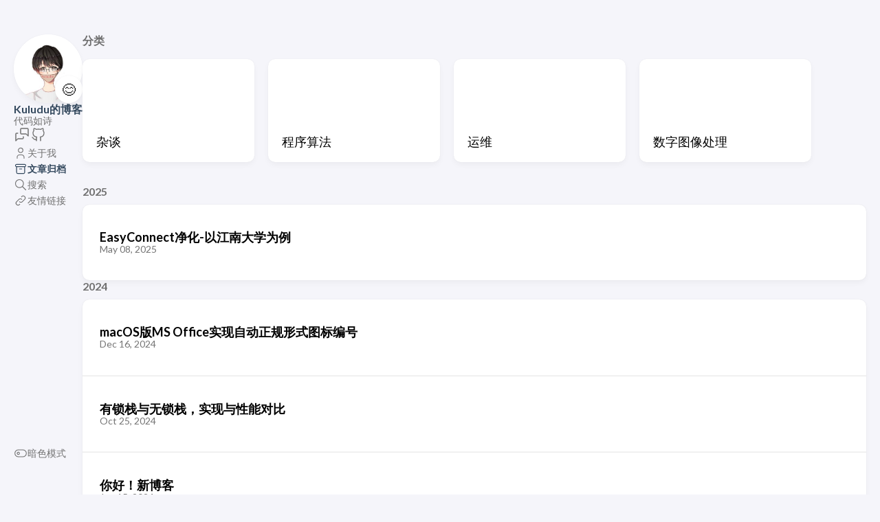

--- FILE ---
content_type: text/html; charset=utf-8
request_url: https://blog.kuludu.net/page/archives/
body_size: 3707
content:
<!doctype html><html lang=zh-cn dir=ltr><head><meta charset=utf-8><meta name=viewport content='width=device-width,initial-scale=1'><meta name=description content><title>文章归档</title><link rel=canonical href=https://blog.kuludu.net/page/archives/><link rel=stylesheet href=/scss/style.min.833d6eed45de56f48306bf57268d5b8cdfc8a60e8e7bdc99810464fcd033f7c6.css><meta property='og:title' content="文章归档"><meta property='og:description' content><meta property='og:url' content='https://blog.kuludu.net/page/archives/'><meta property='og:site_name' content='Kuludu的博客'><meta property='og:type' content='article'><meta property='article:section' content='Page'><meta property='article:published_time' content='2024-06-16T00:00:00+00:00'><meta property='article:modified_time' content='2024-06-16T00:00:00+00:00'><meta name=twitter:title content="文章归档"><meta name=twitter:description content><link rel="shortcut icon" href=/favicon.ico></head><body class=template-archives><script>(function(){const e="StackColorScheme";localStorage.getItem(e)||localStorage.setItem(e,"auto")})()</script><script>(function(){const t="StackColorScheme",e=localStorage.getItem(t),n=window.matchMedia("(prefers-color-scheme: dark)").matches===!0;e=="dark"||e==="auto"&&n?document.documentElement.dataset.scheme="dark":document.documentElement.dataset.scheme="light"})()</script><div class="container main-container flex on-phone--column extended"><aside class="sidebar left-sidebar sticky"><button class="hamburger hamburger--spin" type=button id=toggle-menu aria-label=切换菜单>
<span class=hamburger-box><span class=hamburger-inner></span></span></button><header><figure class=site-avatar><a href=/><img src=/img/avatar_hu_a28310c52070a83c.jpg width=300 height=300 class=site-logo loading=lazy alt=Avatar>
</a><span class=emoji>😊</span></figure><div class=site-meta><h1 class=site-name><a href=/>Kuludu的博客</a></h1><h2 class=site-description>代码如诗</h2></div></header><ol class=menu-social><li><a href=mailto:opensource@kuludu.net target=_blank title=Email rel=me><svg class="icon icon-tabler icon-tabler-messages" width="24" height="24" viewBox="0 0 24 24" stroke-width="2" stroke="currentColor" fill="none" stroke-linecap="round" stroke-linejoin="round"><path stroke="none" d="M0 0h24v24H0z"/><path d="M21 14l-3-3h-7a1 1 0 01-1-1V4a1 1 0 011-1h9a1 1 0 011 1v10"/><path d="M14 15v2a1 1 0 01-1 1H6l-3 3V11a1 1 0 011-1h2"/></svg></a></li><li><a href=https://github.com/Kuludu/ target=_blank title=GitHub rel=me><svg class="icon icon-tabler icon-tabler-brand-github" width="24" height="24" viewBox="0 0 24 24" stroke-width="2" stroke="currentColor" fill="none" stroke-linecap="round" stroke-linejoin="round"><path stroke="none" d="M0 0h24v24H0z" fill="none"/><path d="M9 19c-4.3 1.4-4.3-2.5-6-3m12 5v-3.5c0-1 .1-1.4-.5-2 2.8-.3 5.5-1.4 5.5-6a4.6 4.6.0 00-1.3-3.2 4.2 4.2.0 00-.1-3.2s-1.1-.3-3.5 1.3a12.3 12.3.0 00-6.2.0C6.5 2.8 5.4 3.1 5.4 3.1a4.2 4.2.0 00-.1 3.2A4.6 4.6.0 004 9.5c0 4.6 2.7 5.7 5.5 6-.6.6-.6 1.2-.5 2V21"/></svg></a></li></ol><ol class=menu id=main-menu><li><a href=/page/about/><svg class="icon icon-tabler icon-tabler-user" width="24" height="24" viewBox="0 0 24 24" stroke-width="2" stroke="currentColor" fill="none" stroke-linecap="round" stroke-linejoin="round"><path stroke="none" d="M0 0h24v24H0z"/><circle cx="12" cy="7" r="4"/><path d="M6 21v-2a4 4 0 014-4h4a4 4 0 014 4v2"/></svg>
<span>关于我</span></a></li><li class=current><a href=/page/archives/><svg class="icon icon-tabler icon-tabler-archive" width="24" height="24" viewBox="0 0 24 24" stroke-width="2" stroke="currentColor" fill="none" stroke-linecap="round" stroke-linejoin="round"><path stroke="none" d="M0 0h24v24H0z"/><rect x="3" y="4" width="18" height="4" rx="2"/><path d="M5 8v10a2 2 0 002 2h10a2 2 0 002-2V8"/><line x1="10" y1="12" x2="14" y2="12"/></svg>
<span>文章归档</span></a></li><li><a href=/page/search/><svg class="icon icon-tabler icon-tabler-search" width="24" height="24" viewBox="0 0 24 24" stroke-width="2" stroke="currentColor" fill="none" stroke-linecap="round" stroke-linejoin="round"><path stroke="none" d="M0 0h24v24H0z"/><circle cx="10" cy="10" r="7"/><line x1="21" y1="21" x2="15" y2="15"/></svg>
<span>搜索</span></a></li><li><a href=/page/link/><svg class="icon icon-tabler icon-tabler-link" width="24" height="24" viewBox="0 0 24 24" stroke-width="2" stroke="currentColor" fill="none" stroke-linecap="round" stroke-linejoin="round"><path stroke="none" d="M0 0h24v24H0z"/><path d="M10 14a3.5 3.5.0 005 0l4-4a3.5 3.5.0 00-5-5l-.5.5"/><path d="M14 10a3.5 3.5.0 00-5 0l-4 4a3.5 3.5.0 005 5l.5-.5"/></svg>
<span>友情链接</span></a></li><li class=menu-bottom-section><ol class=menu><li id=dark-mode-toggle><svg class="icon icon-tabler icon-tabler-toggle-left" width="24" height="24" viewBox="0 0 24 24" stroke-width="2" stroke="currentColor" fill="none" stroke-linecap="round" stroke-linejoin="round"><path stroke="none" d="M0 0h24v24H0z"/><circle cx="8" cy="12" r="2"/><rect x="2" y="6" width="20" height="12" rx="6"/></svg>
<svg class="icon icon-tabler icon-tabler-toggle-right" width="24" height="24" viewBox="0 0 24 24" stroke-width="2" stroke="currentColor" fill="none" stroke-linecap="round" stroke-linejoin="round"><path stroke="none" d="M0 0h24v24H0z"/><circle cx="16" cy="12" r="2"/><rect x="2" y="6" width="20" height="12" rx="6"/></svg>
<span>暗色模式</span></li></ol></li></ol></aside><main class="main full-width"><header><h2 class=section-title>分类</h2><div class=subsection-list><div class=article-list--tile><article><a href=/categories/%E6%9D%82%E8%B0%88/><div class=article-details><h2 class=article-title>杂谈</h2></div></a></article><article><a href=/categories/%E7%A8%8B%E5%BA%8F%E7%AE%97%E6%B3%95/><div class=article-details><h2 class=article-title>程序算法</h2></div></a></article><article><a href=/categories/%E8%BF%90%E7%BB%B4/><div class=article-details><h2 class=article-title>运维</h2></div></a></article><article><a href=/categories/%E6%95%B0%E5%AD%97%E5%9B%BE%E5%83%8F%E5%A4%84%E7%90%86/><div class=article-details><h2 class=article-title>数字图像处理</h2></div></a></article></div></div></header><div class=archives-group id=2025><h2 class="archives-date section-title"><a href=/page/archives/#2025>2025</a></h2><div class=article-list--compact><article><a href=/article/easyconnect-purify-jnu-as-example/><div class=article-details><h2 class=article-title>EasyConnect净化-以江南大学为例</h2><footer class=article-time><time datetime=2025-05-08T15:50:00+08:00>May 08, 2025</time></footer></div></a></article></div></div><div class=archives-group id=2024><h2 class="archives-date section-title"><a href=/page/archives/#2024>2024</a></h2><div class=article-list--compact><article><a href=/article/macos-ms-office-auto-number/><div class=article-details><h2 class=article-title>macOS版MS Office实现自动正规形式图标编号</h2><footer class=article-time><time datetime=2024-12-16T00:00:00Z>Dec 16, 2024</time></footer></div></a></article><article><a href=/article/lock-required-stack-vs-lock-free-stack/><div class=article-details><h2 class=article-title>有锁栈与无锁栈，实现与性能对比</h2><footer class=article-time><time datetime=2024-10-25T09:35:00+08:00>Oct 25, 2024</time></footer></div></a></article><article><a href=/article/hello-new-blog/><div class=article-details><h2 class=article-title>你好！新博客</h2><footer class=article-time><time datetime=2024-06-15T19:45:00+08:00>Jun 15, 2024</time></footer></div></a></article><article><a href=/article/%E5%A4%9A%E7%BD%91%E5%8F%A3%E7%8E%AF%E5%A2%83%E4%B8%8B%E9%85%8D%E7%BD%AEubuntu%E7%BD%91%E7%BB%9C%E8%B7%AF%E7%94%B1/><div class=article-details><h2 class=article-title>多网口环境下配置Ubuntu网络路由</h2><footer class=article-time><time datetime=2024-05-20T00:00:00Z>May 20, 2024</time></footer></div></a></article></div></div><div class=archives-group id=2023><h2 class="archives-date section-title"><a href=/page/archives/#2023>2023</a></h2><div class=article-list--compact><article><a href=/article/%E4%BB%8Elighthouse%E5%88%B0cvm/><div class=article-details><h2 class=article-title>从LightHouse到CVM</h2><footer class=article-time><time datetime=2023-12-20T13:13:52+08:00>Dec 20, 2023</time></footer></div></a></article><article><a href=/article/%E5%85%B3%E4%BA%8E%E6%96%87%E7%8C%AE%E5%AF%BC%E5%85%A5endnote20%E5%AD%97%E6%AE%B5%E9%BB%98%E8%AE%A4%E4%B8%8D%E6%94%AF%E6%8C%81%E7%9A%84%E9%97%AE%E9%A2%98/><div class=article-details><h2 class=article-title>关于文献导入EndNote20字段默认不支持的问题</h2><footer class=article-time><time datetime=2023-08-21T14:41:30+08:00>Aug 21, 2023</time></footer></div></a></article><article><a href=/article/%E8%AE%B0%E5%9C%A8ubuntu-22-04-lts%E4%B8%8A%E9%83%A8%E7%BD%B2pytorch%E6%B7%B1%E5%BA%A6%E5%AD%A6%E4%B9%A0%E7%8E%AF%E5%A2%83/><div class=article-details><h2 class=article-title>记在Ubuntu 22.04 LTS上部署PyTorch深度学习环境</h2><footer class=article-time><time datetime=2023-02-20T12:48:10+08:00>Feb 20, 2023</time></footer></div></a></article></div></div><div class=archives-group id=2022><h2 class="archives-date section-title"><a href=/page/archives/#2022>2022</a></h2><div class=article-list--compact><article><a href=/article/%E8%81%94%E9%82%A6%E5%AD%A6%E4%B9%A0%E4%B8%AD%E7%9A%84non-iid%E6%95%B0%E6%8D%AE/><div class=article-details><h2 class=article-title>联邦学习中的non-IID数据</h2><footer class=article-time><time datetime=2022-09-23T14:07:00+08:00>Sep 23, 2022</time></footer></div></a></article></div></div><div class=archives-group id=2021><h2 class="archives-date section-title"><a href=/page/archives/#2021>2021</a></h2><div class=article-list--compact><article><a href=/article/lower_bound%E7%9A%84%E4%B8%80%E4%B8%AA%E6%9C%AA%E9%A2%84%E6%9C%9F%E7%9A%84%E6%89%A7%E8%A1%8C%E8%A1%8C%E4%B8%BA/><div class=article-details><h2 class=article-title>lower_bound()的一个未预期的执行行为</h2><footer class=article-time><time datetime=2021-06-15T15:36:00+08:00>Jun 15, 2021</time></footer></div></a></article><article><a href=/article/macos%E4%B8%8B%E5%8D%B8%E8%BD%BDsystem-extensions/><div class=article-details><h2 class=article-title>MacOS下卸载System Extensions</h2><footer class=article-time><time datetime=2021-05-29T15:29:00+08:00>May 29, 2021</time></footer></div></a></article><article><a href=/article/hog/><div class=article-details><h2 class=article-title>HOG</h2><footer class=article-time><time datetime=2021-04-20T17:57:00+08:00>Apr 20, 2021</time></footer></div></a></article><article><a href=/article/%E8%A7%A3%E5%86%B3-cudnn_status_alloc_failed/><div class=article-details><h2 class=article-title>“解决”CUDNN_STATUS_ALLOC_FAILED</h2><footer class=article-time><time datetime=2021-03-22T21:42:00+08:00>Mar 22, 2021</time></footer></div></a></article></div></div><div class=archives-group id=2020><h2 class="archives-date section-title"><a href=/page/archives/#2020>2020</a></h2><div class=article-list--compact><article><a href=/article/%E5%9C%A8macos%E4%B8%8B%E4%BD%BF%E7%94%A8gpg%E5%AF%B9git-commit%E7%AD%BE%E5%90%8D/><div class=article-details><h2 class=article-title>在macOS下使用GPG对Git commit签名</h2><footer class=article-time><time datetime=2020-12-27T23:41:00+08:00>Dec 27, 2020</time></footer></div></a></article></div></div><footer class=site-footer><section class=copyright>&copy;
2014 -
2025 Kuludu</section><section class=powerby><a href=https://beian.miit.gov.cn/>湘ICP备16011651号-1</a><br>使用 <a href=https://gohugo.io/ target=_blank rel=noopener>Hugo</a> 构建<br>主题 <b><a href=https://github.com/CaiJimmy/hugo-theme-stack target=_blank rel=noopener data-version=3.33.0>Stack</a></b> 由 <a href=https://jimmycai.com target=_blank rel=noopener>Jimmy</a> 设计</section></footer></main></div><script src=https://cdn.jsdelivr.net/npm/node-vibrant@3.1.6/dist/vibrant.min.js integrity="sha256-awcR2jno4kI5X0zL8ex0vi2z+KMkF24hUW8WePSA9HM=" crossorigin=anonymous></script><script type=text/javascript src=/ts/main.c922af694cc257bf1ecc41c0dd7b0430f9114ec280ccf67cd2c6ad55f5316c4e.js defer></script><script>(function(){const e=document.createElement("link");e.href="https://fonts.googleapis.com/css2?family=Lato:wght@300;400;700&display=swap",e.type="text/css",e.rel="stylesheet",document.head.appendChild(e)})()</script></body></html>